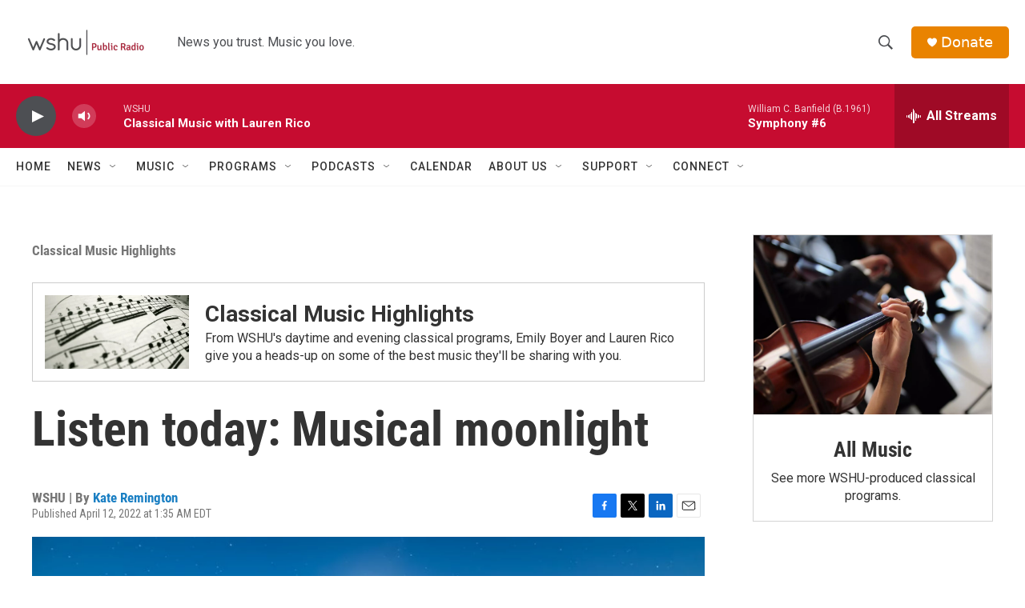

--- FILE ---
content_type: text/html; charset=utf-8
request_url: https://www.google.com/recaptcha/api2/aframe
body_size: 265
content:
<!DOCTYPE HTML><html><head><meta http-equiv="content-type" content="text/html; charset=UTF-8"></head><body><script nonce="Wu_Es0VlcO7ZToiFpcn98A">/** Anti-fraud and anti-abuse applications only. See google.com/recaptcha */ try{var clients={'sodar':'https://pagead2.googlesyndication.com/pagead/sodar?'};window.addEventListener("message",function(a){try{if(a.source===window.parent){var b=JSON.parse(a.data);var c=clients[b['id']];if(c){var d=document.createElement('img');d.src=c+b['params']+'&rc='+(localStorage.getItem("rc::a")?sessionStorage.getItem("rc::b"):"");window.document.body.appendChild(d);sessionStorage.setItem("rc::e",parseInt(sessionStorage.getItem("rc::e")||0)+1);localStorage.setItem("rc::h",'1768871806503');}}}catch(b){}});window.parent.postMessage("_grecaptcha_ready", "*");}catch(b){}</script></body></html>